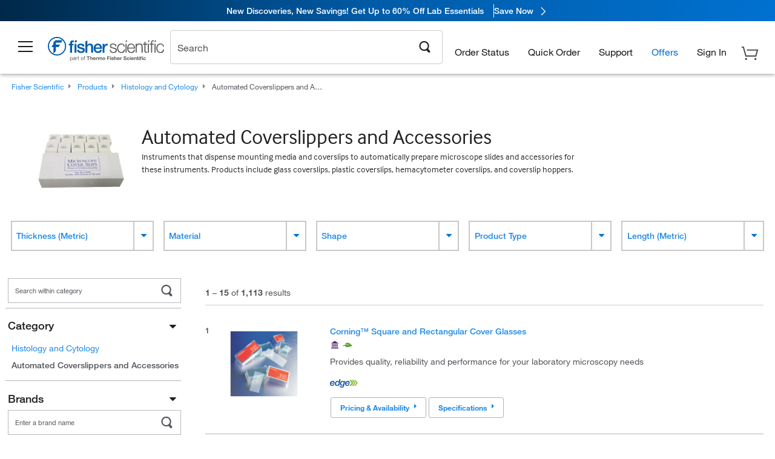

--- FILE ---
content_type: application/javascript; charset=UTF-8
request_url: https://www.fishersci.com/etc/clientlibs/interact.min.js
body_size: 2573
content:
function Interact(){this.sessionId="";this.marketingRegion="";this.businessSegment="";this.marketingPageId="";this.emailId="";this.isNewVisitor=false;this.s_vi_low="";this.s_vi_high="";this.referrer="";this.icid="";this.cid="";this.s_days_since="";this.isValidVisitor=true;this.debugOffers=false;if(!!$&&!!$.Deferred){this.startSessionComplete=$.Deferred()}else{this.startSessionComplete=new deferredPolyfill}function deferredPolyfill(){var callback=null;var isResolved=false;this.resolve=function(){isResolved=true;if(!!callback){callback()}};this.then=function(cb){callback=cb;if(!!isResolved&&!!callback){callback()}}}this.offerPlacements=new Array;this.registerOfferPlacement=function(id,baseURL,showDebug){var placement={id:id,baseURL:baseURL,showDebug:showDebug};this.offerPlacements.push(placement)};this.loadOffers=function(){for(iCount=0;iCount<this.offerPlacements.length;iCount++){var placement=this.offerPlacements[iCount];var s_vi_value=this.sessionId;var mainUrl=placement.baseURL+"&s_vi="+s_vi_value+"&divId="+placement.id+"&businessSegment="+this.businessSegment;mainUrl=mainUrl+"&marketingRegion="+this.marketingRegion+"&marketingPageId="+this.marketingPageId;if(placement.showDebug){mainUrl=mainUrl+"&debug_offers=true"}var placementElement=$("#interactoffer-"+placement.id);placement.startOfLoad=(new Date).getTime();placementElement.load(mainUrl)}};this.postNavEventComplete=false;this.postNavEventStart=0;this.postNavEventEnd=0;this.postNavEventDuration=0;this.postNavEvent=function(){if(Interact.postNavEventComplete){return}this.initEnd=(new Date).getTime();this.initDuration=this.initEnd-this.initStart;if(debugOffers){console.log("Duration to init interact  is "+this.initDuration)}this.postNavEventStart=(new Date).getTime();var iCount=this.offerPlacements.length;this.s_days_since=null;if(typeof s.getDaysSinceLastVisit!="undefined"){this.s_days_since=s.getDaysSinceLastVisit("s_days_since")}if(this.s_days_since!=null&&this.s_days_since=="First Visit"){this.isNewVisitor=true}var postData="sessionId="+this.sessionId+"&iCount="+iCount+"&isNewVisitor="+this.isNewVisitor+"&businessSegment="+this.businessSegment;$.ajax({url:"/libs/services/interact/startSession.html",type:"POST",data:postData,dataType:"json",success:function(data,textStatus,jqXHR){Interact.postNavEventEnd=(new Date).getTime();Interact.postNavEventDuration=Interact.postNavEventEnd-Interact.postNavEventStart;if(debugOffers){console.log("Duration to start session  is "+Interact.postNavEventDuration)}responseObject=JSON.parse(jqXHR.responseText);Interact.sessionId=responseObject[0].sessionId;Interact.s_vi_low=responseObject[0].s_vi_low;Interact.s_vi_high=responseObject[0].s_vi_high;Interact.collectData();Interact.loadOffers(Interact.sessionId)}})};this.collectData=function(){if(typeof s=="undefined"){return}if(typeof document.referrer!="undefined"&&document.referrer.length>0){var refReg=document.referrer;this.referrer=refReg.match(/:\/\/([^/]+)\//)[1]}this.icid=s.c_r("s_ev21_tc").substring(0,254);this.cid=s.c_r("s_cmp_tc").substring(0,254);if(this.sessionId==="cookies-disabled"||this.sessionId==="bot-detected"){this.isValidVisitor=false}};this.addHiddenFormFieldsComplete=false;this.addHiddenFormFields=function(elementId){if(Interact.addHiddenFormFieldsComplete){return true}Interact.addHiddenFormFieldsComplete=true;if(typeof elementId=="undefined"){return true}if(!this.isValidVisitor){return}var hiddenDiv=document.getElementById("hiddenFields");if(typeof hiddenDiv==="undefined"||hiddenDiv===null){return}hiddenDiv.innerHTML="";var icidHiddenField='<input type="hidden" class="tracking_icid" name="icid" value="'+Interact.icid+'"'+"/>";hiddenDiv.innerHTML+=icidHiddenField;var cidHiddenField='<input type="hidden" class="tracking_cid" name="cid" value="'+Interact.cid+'"'+"/>";hiddenDiv.innerHTML+=cidHiddenField;var sessionIdHiddenField='<input type="hidden" class="tracking_s_vi" name="s_vi" value="'+Interact.sessionId+'"'+"/>";hiddenDiv.innerHTML+=sessionIdHiddenField;var s_vi_lowHiddenField='<input type="hidden" class="tracking_post_visid_low" name="post_visid_low" value="'+Interact.s_vi_low+'"'+"/>";hiddenDiv.innerHTML+=s_vi_lowHiddenField;var s_vi_highHiddenField='<input type="hidden" class="tracking_post_visid_high" name="post_visid_high" value="'+Interact.s_vi_high+'"'+"/>";hiddenDiv.innerHTML+=s_vi_highHiddenField;var referrerHiddenField='<input type="hidden" class="tracking_refer_domain_nm" name="refer_domain_nm" value="'+Interact.referrer+'"'+"/>";hiddenDiv.innerHTML+=referrerHiddenField};this.addOmnitureFieldsComplete=false;this.addOmnitureFields=function(){if(typeof s=="undefined"){return}if(!this.isValidVisitor){return}this.addOmnitureFieldsComplete=true;if(s.linkTrackVars.length>0){s.linkTrackVars=s.linkTrackVars+","}s.linkTrackVars=s.linkTrackVars+"prop24,prop21,prop22,prop27,prop30,prop38";s.prop24=Interact.sessionId;s.prop21=Interact.s_vi_low;s.prop22=Interact.s_vi_high;s.prop27=Interact.cid;s.prop30=Interact.icid;s.prop38=Interact.referrer};this.postEventToInteractServlet=function(sessionId,treatmentCode,eventType){if(typeof treatmentCode=="undefined"||treatmentCode==""){return true}var postData="sessionId="+sessionId+"&treatmentCode="+treatmentCode+"&eventType="+eventType;$.ajax({url:"/libs/services/interact/postEvent.html",type:"POST",data:postData,dataType:"json"})};this.offersLoaded=0;this.recordPlacementLoadTime=function(placementId){for(iCount=0;iCount<this.offerPlacements.length;iCount++){var placement=this.offerPlacements[iCount];if(placement.id==placementId){placement.endOfLoad=(new Date).getTime();placement.loadDuration=placement.endOfLoad-placement.startOfLoad;if(debugOffers){console.log("Duration to get offer "+placement.id+" is "+placement.loadDuration)}this.offersLoaded=this.offersLoaded+1;iCount=999}}if(this.offersLoaded==this.offerPlacements.length){this.postNavEventComplete=true}};this.recordOfferDetails=function(placementId,icid,treatmentCode,landingUrl){for(iCount=0;iCount<this.offerPlacements.length;iCount++){var placement=this.offerPlacements[iCount];if(placement.id==placementId){placement.icid=icid;placement.treatmentCode=treatmentCode;placement.landingUrl=landingUrl;iCount=999}}};this.initOfferAcceptanceActions=function(placementId,sessionId,icid,treatmentCode,landingUrl){var renderOffers=$("#interactoffer-"+placementId);var hrefFound=false;renderOffers.find("a").each(function(){hrefFound=true;var href=this.href;if(landingUrl!=null&&landingUrl.length>0){href=landingUrl}if(icid!=null&&icid.length>0){href=Interact.addParameter(href,"icid",icid)}if(Interact.emailId!=null&&Interact.emailId.length>0){href=Interact.addParameter(href,"emid",Interact.emailId)}this.href=href;$(this).click(function(){Interact.postEventToInteractServlet(sessionId,treatmentCode,"accept");return true})});if(hrefFound==true){return}if(landingUrl==null&&landingUrl.length==0){return}if(icid!=null&&icid.length>0){landingUrl=Interact.addParameter(landingUrl,"icid",icid)}if(Interact.emailId!=null&&Interact.emailId.length>0){href=Interact.addParameter(href,"emid",Interact.emailId)}renderOffers.find("img").each(function(){$(this).wrap($("<a/>").attr("href",landingUrl))})};this.addParameter=function(url,parameter,value){url=Interact.removeParameter(url,parameter);if(url.indexOf("?")==-1){url=url+"?"}if(url.indexOf("?")!=url.length-1){url=url+"&"}url=url+parameter+"="+value;return url};this.removeParameter=function(url,parameter){var urlparts=url.split("?");if(urlparts.length>=2){var urlBase=urlparts.shift();var queryString=urlparts.join("?");var prefix=encodeURIComponent(parameter)+"=";var pars=queryString.split(/[&;]/g);for(var i=pars.length;i-- >0;)if(pars[i].lastIndexOf(prefix,0)!==-1)pars.splice(i,1);url=urlBase+"?"+pars.join("&")}return url};this.getCookie=function(cookieName){var nameEQ=cookieName+"=";var ca=document.cookie.split(";");for(var i=0;i<ca.length;i++){var c=ca[i];while(c.charAt(0)==" ")c=c.substring(1,c.length);if(c.indexOf(nameEQ)==0){var value=c.substring(nameEQ.length,c.length);return value}}return null};this.sessionId=this.getCookie("s_vi");this.monitorCookieInterval=null;this.monitorCookieIntervalCount=0;this.monitorCookie=function(){var cookieValue=this.getCookie("s_vi");if(cookieValue==null){cookieValue=this.sessionId}if(this.sessionId!=cookieValue){window.clearInterval(this.monitorCookieInterval);this.sessionId=cookieValue}this.monitorCookieIntervalCount++;if(this.monitorCookieIntervalCount==20){window.clearInterval(this.monitorCookieInterval);this.sessionId="cookies-disabled"}};this.monitorjQuery=function(callback){if(typeof $!="undefined"){callback()}else{window.setTimeout(function(){Interact.monitorjQuery(callback)},100)}};this.monitorSC=function(callback){if(typeof s!="undefined"){callback()}else{window.setTimeout(function(){Interact.monitorSC(callback)},100)}};this.getUrlParameter=function getUrlParameter(sParam){var sPageURL=decodeURIComponent(window.location.search.substring(1)),sURLVariables=sPageURL.split("&"),sParameterName,i,result=false;for(i=0;i<sURLVariables.length;i++){sParameterName=sURLVariables[i].split("=");if(sParameterName[0]===sParam){result=sParameterName[1]===undefined?true:sParameterName[1];break}}return result};this.initComplete=false;this.initStart=(new Date).getTime();this.initEnd=0;this.initDuration=0;this.init=function(){if(this.initComplete){return}if(typeof s=="undefined"){this.monitorSC(function(){Interact.init()});return}if(typeof $=="undefined"){this.monitorjQuery(function(){Interact.init()});return}if(typeof interactClientContext!="undefined"){this.marketingRegion=interactClientContext.marketingRegion;this.businessSegment=interactClientContext.businessSegment;this.marketingPageId=interactClientContext.marketingPageId}debugOffers=this.getUrlParameter("debug_offers");if(typeof debugOffers!="undefined"){this.debugOffers=debugOffers}emailId=this.getUrlParameter("emid");if(typeof emailId!="undefined"){this.emailId=emailId}this.cookielessUserDetected=false;if(s.cookiesEnabled=="N"){this.cookielessUserDetected=true;this.sessionId="cookies-disabled"}this.initComplete=true;if((typeof this.sessionId=="undefined"||this.sessionId==null)&&!this.cookielessUserDetected){this.monitorCookieInterval=window.setInterval("Interact.monitorCookie()",250)}else{}}}var Interact=new Interact;(function(){Interact.init()})();